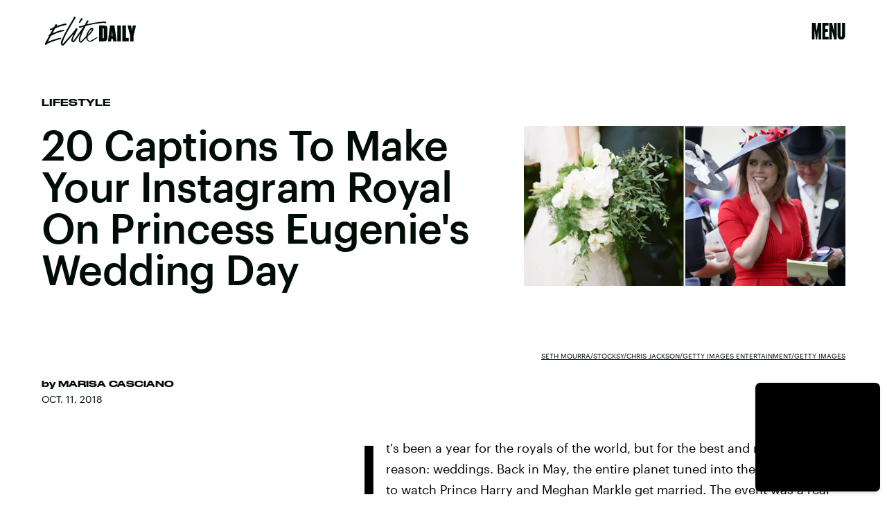

--- FILE ---
content_type: text/html; charset=utf-8
request_url: https://www.google.com/recaptcha/api2/aframe
body_size: 267
content:
<!DOCTYPE HTML><html><head><meta http-equiv="content-type" content="text/html; charset=UTF-8"></head><body><script nonce="0wMIOxEFojnOcfN4T6SqYQ">/** Anti-fraud and anti-abuse applications only. See google.com/recaptcha */ try{var clients={'sodar':'https://pagead2.googlesyndication.com/pagead/sodar?'};window.addEventListener("message",function(a){try{if(a.source===window.parent){var b=JSON.parse(a.data);var c=clients[b['id']];if(c){var d=document.createElement('img');d.src=c+b['params']+'&rc='+(localStorage.getItem("rc::a")?sessionStorage.getItem("rc::b"):"");window.document.body.appendChild(d);sessionStorage.setItem("rc::e",parseInt(sessionStorage.getItem("rc::e")||0)+1);localStorage.setItem("rc::h",'1769214802771');}}}catch(b){}});window.parent.postMessage("_grecaptcha_ready", "*");}catch(b){}</script></body></html>